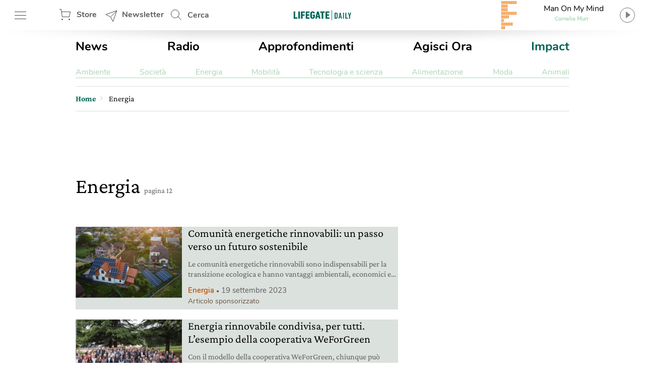

--- FILE ---
content_type: text/html; charset=utf-8
request_url: https://www.google.com/recaptcha/api2/aframe
body_size: 146
content:
<!DOCTYPE HTML><html><head><meta http-equiv="content-type" content="text/html; charset=UTF-8"></head><body><script nonce="-b_AhpR5-KKbtte27oFAAg">/** Anti-fraud and anti-abuse applications only. See google.com/recaptcha */ try{var clients={'sodar':'https://pagead2.googlesyndication.com/pagead/sodar?'};window.addEventListener("message",function(a){try{if(a.source===window.parent){var b=JSON.parse(a.data);var c=clients[b['id']];if(c){var d=document.createElement('img');d.src=c+b['params']+'&rc='+(localStorage.getItem("rc::a")?sessionStorage.getItem("rc::b"):"");window.document.body.appendChild(d);sessionStorage.setItem("rc::e",parseInt(sessionStorage.getItem("rc::e")||0)+1);localStorage.setItem("rc::h",'1768860975398');}}}catch(b){}});window.parent.postMessage("_grecaptcha_ready", "*");}catch(b){}</script></body></html>

--- FILE ---
content_type: text/css
request_url: https://www.lifegate.it/app/themes/lifegate-2020/dist/css/afterall.min.css?ver=1.95.3
body_size: 1150
content:
@media screen and (max-width:800px){.single-post .sidebar--right{display:none!important;position:absolute!important;visibility:hidden!important;left:-9999px!important}.single .container .sticky-offset-element{flex-direction:column!important}}@media screen and (max-width:950px){.header__block .header-btn.header-btn--newsletter,.header__block .header-btn.header-btn--shop{text-indent:-130px;min-width:0;-webkit-box-flex:1}}.author-bio p{font-size:19px;color:#000;line-height:28px}.front-page .partnered.card-featured-home,.frontpage-magazine .partnered.card-featured-home{padding:20px}.front-page .partnered .cardpartner span,.frontpage-magazine .front-page .partnered .cardpartner span{font-size:14px}.front-page .partnered .cardpartner,.frontpage-magazine .partnered .partner{margin-top:10px;margin-bottom:0;justify-content:flex-end}.card-longform-big .partner{justify-content:flex-start}.editorial figure figcaption.lg-mycap-text{font-size:14px!important;-webkit-text-size-adjust:100%}.cardpartner span{color:#685546}.cardpartner span a{color:#00772f}#div-gpt-ad-headofpage{margin-bottom:10px}.front-page .partnered,.frontpage-magazine .partnered{background-color:#dbe1dd;padding:0}.front-page .partnered .card__main-container,.frontpage-magazine .partnered .card__main-container{padding:0 2px 10px 8px}.front-page .partnered .card__thumbnail--big,.frontpage-magazine .partnered .card__thumbnail--big{margin:0}.front-page .partnered.card-speciale-big,.frontpage-magazine .partnered.card-speciale-big{padding-top:10px!important;padding-bottom:10px!important}.front-page .partnered.card-speciale-big .card__title,.frontpage-magazine .partnered.card-speciale-big .card__title{padding-left:10px}.front-page .partnered .cardpartner,.frontpage-magazine .partnered .cardpartner{padding-right:4px}.archive .partnered,.single .partnered{background-color:#dbe1dd}.partial-card-post-big--k2.partnered .card__main-container{display:inline-block;padding-left:10px;padding-right:4px}.card-post-special.partnered .cardpartner,.partial-card-post-big--k2.partnered .cardpartner{font-size:14px}.card-post-special.partnered,.partial-card-post-big--k2.partnered{padding-bottom:10px}.partial-card-post-list--k2.partnered .card-post-list__content{padding-bottom:6px}.card-post-special.partnered .card__main-container{display:inline-block}.partial-card-post-big--k2.partnered .cardpartner{display:block}.partial-card-post-list--k2.partnered .cardpartner{display:contents;font-size:14px}.card__content,.card__title{word-wrap:break-word}.events_alone article.card-evento-big .card__thumbnail--big:after,.events_alone article.card-evento-big .card__thumbnail--big:before{content:none!important}.single__hero article.card-evento-big .card__content .abstract{height:auto!important;//max-height:141px!important}.single__hero article.card-evento-big .card__thumbnail--big img{border-right:2px solid #fff;border-bottom:2px solid #fff;box-shadow:0 3px 10px rgba(0,0,0,.3);margin:-6px!important}.col-image img{max-width:100%!important}.liveblog-feed article:first-child .liveblog-meta-time span{color:#000!important;font-weight:700!important}.magazine-second-line .card-speciale-home .card__thumbnail--big picture{padding:0 0 50%!important}article.card-speciale-home .abstract{height:auto!important}article.card-speciale-home .partner__logo{margin-top:20px}.magazine-second-line{margin-bottom:20px}.iniziative .card__thumbnail--big img,.longform .card__thumbnail--big img{height:100%!important;width:auto!important;max-width:none!important}.site{background-color:#fff}.sticky-adv::before{content:""!important}.sticky-adv{background:0 0!important}.sticky-section-images__container img{max-width:none!important}.single-longform>p{display:contents}.longform-hero__container__bg img{max-width:none}.main-content--left .adk-slot>div>div:before{content:"l'articolo continua dopo la pubblicità";text-transform:uppercase;font-size:9px;font-weight:300;color:#999;font-family:Nunito;display:block;position:absolute;top:-15px;background:#fff;margin-left:auto;margin-right:auto;left:0;right:0;text-align:center;width:220px!important;border:0}.main-content--left .adk-slot>div>div:after{content:'';display:block;margin-top:10px;margin-bottom:10px;border-bottom:solid 1px #ccc}.wrapper .main-content--left .banner-content .adk-slot>div>div{position:relative;border-top:solid 1px #ccc!important;padding-top:20px!important;width:100%!important;height:auto!important}.wrapper .main-content--left .tbm-code-container .banner-content .adk-slot>div>div iframe{margin-top:14px!important;margin-bottom:10px!important}.wrapper .main-content--left .tbm-code-container,.wrapper .main-content--left .tbm-code-container .banner-content{width:100%}.swiper-lazy:not(.swiper-lazy-loaded){display:none}a.next.page-numbers,a.prev.page-numbers{font-size:34px}.readingtime{text-align:left;font-family:Nunito;font-size:16px;padding-top:10px}.editorial--longform .embed-responsive-16by9 iframe{aspect-ratio:16/9;width:100%;height:100%}

--- FILE ---
content_type: text/css
request_url: https://www.lifegate.it/app/themes/lifegate-2020/dist/css/components/partials/forms.min.css?ver=1.95.3
body_size: 3155
content:
@charset "UTF-8";.newsletter__check .rad,.newsletter__check .rad>fieldset{*zoom:1}.newsletter__check .rad:after,.newsletter__check .rad:before,.newsletter__check .rad>fieldset:after,.newsletter__check .rad>fieldset:before{content:"";display:table}.newsletter__check .rad:after,.newsletter__check .rad>fieldset:after{clear:both}::-webkit-input-placeholder{color:#5f5e5e}::-moz-placeholder{color:#5f5e5e;opacity:1}:-ms-input-placeholder{color:#5f5e5e}:-moz-placeholder{color:#5f5e5e}.chosen-container,input[type=date],input[type=datetime-local],input[type=datetime],input[type=email],input[type=month],input[type=number],input[type=password],input[type=search],input[type=tel],input[type=text],input[type=time],input[type=url],input[type=week],select,textarea{background-color:transparent;display:block;width:100%;height:inherit;min-height:34px;color:#000;font-family:Nunito,Arial,sans-serif;font-style:italic;font-size:15px;line-height:28px;text-align:left;vertical-align:middle;-webkit-appearance:none;-moz-appearance:none;appearance:none;background-image:none;background-clip:padding-box;border:1px solid #ddd;padding:8px 10px;margin:0;outline:0;-webkit-transition:border .3s ease-out;transition:border .3s ease-out}.chosen-container::-webkit-input-placeholder,input[type=date]::-webkit-input-placeholder,input[type=datetime-local]::-webkit-input-placeholder,input[type=datetime]::-webkit-input-placeholder,input[type=email]::-webkit-input-placeholder,input[type=month]::-webkit-input-placeholder,input[type=number]::-webkit-input-placeholder,input[type=password]::-webkit-input-placeholder,input[type=search]::-webkit-input-placeholder,input[type=tel]::-webkit-input-placeholder,input[type=text]::-webkit-input-placeholder,input[type=time]::-webkit-input-placeholder,input[type=url]::-webkit-input-placeholder,input[type=week]::-webkit-input-placeholder,select::-webkit-input-placeholder,textarea::-webkit-input-placeholder{color:#757575}.chosen-container::-moz-placeholder,input[type=date]::-moz-placeholder,input[type=datetime-local]::-moz-placeholder,input[type=datetime]::-moz-placeholder,input[type=email]::-moz-placeholder,input[type=month]::-moz-placeholder,input[type=number]::-moz-placeholder,input[type=password]::-moz-placeholder,input[type=search]::-moz-placeholder,input[type=tel]::-moz-placeholder,input[type=text]::-moz-placeholder,input[type=time]::-moz-placeholder,input[type=url]::-moz-placeholder,input[type=week]::-moz-placeholder,select::-moz-placeholder,textarea::-moz-placeholder{color:#757575}.chosen-container:-ms-input-placeholder,input[type=date]:-ms-input-placeholder,input[type=datetime-local]:-ms-input-placeholder,input[type=datetime]:-ms-input-placeholder,input[type=email]:-ms-input-placeholder,input[type=month]:-ms-input-placeholder,input[type=number]:-ms-input-placeholder,input[type=password]:-ms-input-placeholder,input[type=search]:-ms-input-placeholder,input[type=tel]:-ms-input-placeholder,input[type=text]:-ms-input-placeholder,input[type=time]:-ms-input-placeholder,input[type=url]:-ms-input-placeholder,input[type=week]:-ms-input-placeholder,select:-ms-input-placeholder,textarea:-ms-input-placeholder{color:#757575}.chosen-container::-ms-input-placeholder,input[type=date]::-ms-input-placeholder,input[type=datetime-local]::-ms-input-placeholder,input[type=datetime]::-ms-input-placeholder,input[type=email]::-ms-input-placeholder,input[type=month]::-ms-input-placeholder,input[type=number]::-ms-input-placeholder,input[type=password]::-ms-input-placeholder,input[type=search]::-ms-input-placeholder,input[type=tel]::-ms-input-placeholder,input[type=text]::-ms-input-placeholder,input[type=time]::-ms-input-placeholder,input[type=url]::-ms-input-placeholder,input[type=week]::-ms-input-placeholder,select::-ms-input-placeholder,textarea::-ms-input-placeholder{color:#757575}.chosen-container::placeholder,input[type=date]::placeholder,input[type=datetime-local]::placeholder,input[type=datetime]::placeholder,input[type=email]::placeholder,input[type=month]::placeholder,input[type=number]::placeholder,input[type=password]::placeholder,input[type=search]::placeholder,input[type=tel]::placeholder,input[type=text]::placeholder,input[type=time]::placeholder,input[type=url]::placeholder,input[type=week]::placeholder,select::placeholder,textarea::placeholder{color:#757575}.chosen-container::-webkit-datetime-edit,input[type=date]::-webkit-datetime-edit,input[type=datetime-local]::-webkit-datetime-edit,input[type=datetime]::-webkit-datetime-edit,input[type=email]::-webkit-datetime-edit,input[type=month]::-webkit-datetime-edit,input[type=number]::-webkit-datetime-edit,input[type=password]::-webkit-datetime-edit,input[type=search]::-webkit-datetime-edit,input[type=tel]::-webkit-datetime-edit,input[type=text]::-webkit-datetime-edit,input[type=time]::-webkit-datetime-edit,input[type=url]::-webkit-datetime-edit,input[type=week]::-webkit-datetime-edit,select::-webkit-datetime-edit,textarea::-webkit-datetime-edit{color:#757575}.chosen-container:focus,input[type=date]:focus,input[type=datetime-local]:focus,input[type=datetime]:focus,input[type=email]:focus,input[type=month]:focus,input[type=number]:focus,input[type=password]:focus,input[type=search]:focus,input[type=tel]:focus,input[type=text]:focus,input[type=time]:focus,input[type=url]:focus,input[type=week]:focus,select:focus,textarea:focus{border:1px solid #006454}.__field .chosen-container:focus,.__field input[type=date]:focus,.__field input[type=datetime-local]:focus,.__field input[type=datetime]:focus,.__field input[type=email]:focus,.__field input[type=month]:focus,.__field input[type=number]:focus,.__field input[type=password]:focus,.__field input[type=search]:focus,.__field input[type=tel]:focus,.__field input[type=text]:focus,.__field input[type=time]:focus,.__field input[type=url]:focus,.__field input[type=week]:focus,.__field select:focus,.__field textarea:focus{border:none}.chosen-container[hidden],input[type=date][hidden],input[type=datetime-local][hidden],input[type=datetime][hidden],input[type=email][hidden],input[type=month][hidden],input[type=number][hidden],input[type=password][hidden],input[type=search][hidden],input[type=tel][hidden],input[type=text][hidden],input[type=time][hidden],input[type=url][hidden],input[type=week][hidden],select[hidden],textarea[hidden]{display:none}input[type=date],input[type=datetime-local],input[type=datetime],input[type=email],input[type=month],input[type=number],input[type=password],input[type=search],input[type=tel],input[type=text],input[type=time],input[type=url],input[type=week]{font-family:Nunito,Arial,sans-serif!important}input[type=date]:focus,input[type=datetime-local]:focus,input[type=datetime]:focus,input[type=email]:focus,input[type=month]:focus,input[type=number]:focus,input[type=password]:focus,input[type=search]:focus,input[type=tel]:focus,input[type=text]:focus,input[type=time]:focus,input[type=url]:focus,input[type=week]:focus{border:1px solid #006454}button{cursor:pointer}.dropdown{background-image:url(/app/themes/lifegate-2020/dist/images/icons.svg)!important;background-repeat:no-repeat;border-radius:0;min-height:32px;font-family:Nunito,Arial,sans-serif;font-style:normal;font-weight:700;font-size:14px}@media screen and (max-width:800px){.dropdown{background-color:transparent!important;background-position:right 1px top -1728px!important;padding-right:40px!important}}.newsletter__field{display:-webkit-box;display:-ms-flexbox;display:flex;-webkit-box-align:center;-ms-flex-align:center;align-items:center;margin:12px 0}.newsletter__field input{margin-right:12px}.newsletter__field__submit{background-color:transparent;border:none;font-size:16px;font-weight:700}@media screen and (max-width:736px){.newsletter__field__submit{overflow:hidden;text-indent:-218px;padding:0;max-width:24px}}.newsletter__block{margin-bottom:12px}.newsletter__check [type=checkbox]:checked,.newsletter__check [type=checkbox]:not(:checked),.newsletter__check [type=radio]:checked,.newsletter__check [type=radio]:not(:checked){position:absolute;left:6px;bottom:-6px;width:2px;height:2px;border:none;-webkit-appearance:none;-moz-appearance:none;appearance:none;opacity:0;z-index:-1}.newsletter__check [type=checkbox]:checked+label,.newsletter__check [type=checkbox]:not(:checked)+label,.newsletter__check [type=radio]:checked+label,.newsletter__check [type=radio]:not(:checked)+label{position:relative;display:block;min-height:20px;line-height:20px;padding:0 0 0 24px;cursor:pointer}.newsletter__check [type=checkbox]:checked+label:before,.newsletter__check [type=checkbox]:not(:checked)+label:before,.newsletter__check [type=radio]:checked+label:before,.newsletter__check [type=radio]:not(:checked)+label:before{content:"";position:absolute;top:0;left:0;width:20px;height:20px;border:1px solid #ddd}.newsletter__check [type=checkbox]:checked+label:after,.newsletter__check [type=checkbox]:not(:checked)+label:after,.newsletter__check [type=radio]:checked+label:after,.newsletter__check [type=radio]:not(:checked)+label:after{content:"\2713";color:#fff;font-family:Nunito,Arial,sans-serif;position:absolute;top:0;left:0;line-height:24px;width:20px;height:20px;background-color:#006454;text-indent:4px}.newsletter__check [type=checkbox]:not(:checked)+label:after,.newsletter__check [type=radio]:not(:checked)+label:after{opacity:0;-webkit-transform:scale(0);transform:scale(0);-webkit-transition:all .35s ease;transition:all .35s ease}.newsletter__check [type=checkbox]:checked+label:after,.newsletter__check [type=radio]:checked+label:after{opacity:1;-webkit-transform:scale(1);transform:scale(1);-webkit-transition:all .35s ease;transition:all .35s ease}.newsletter__check label{line-height:20px}.newsletter__check .rad>fieldset{width:96px;float:left}.newsletter__check .rad>fieldset>div{position:relative;width:50%;float:left}.newsletter__check .rad>label{width:calc(100% - 96px);padding:0 0 0 8px;float:left}@media screen and (max-width:736px){.contact-form{-webkit-box-orient:vertical;-webkit-box-direction:normal;-ms-flex-direction:column;flex-direction:column}}.contact-form button[type=submit],.contact-form input[type=submit]{width:100%}textarea{line-height:28px;min-height:100px;padding:6px 10px;resize:vertical}.input-field{display:-webkit-box;display:-ms-flexbox;display:flex;-webkit-box-align:center;-ms-flex-align:center;align-items:center;-ms-flex-wrap:wrap;flex-wrap:wrap;margin-bottom:12px}@media screen and (max-width:736px){.input-field{-webkit-box-align:start;-ms-flex-align:start;align-items:flex-start;-webkit-box-orient:vertical;-webkit-box-direction:normal;-ms-flex-direction:column;flex-direction:column}}.input-field>label{font-family:Nunito,Arial,sans-serif;font-size:16px;line-height:24px;margin-right:10px;min-width:115px;white-space:nowrap}@media screen and (max-width:736px){.input-field.input-field--select{position:relative}}.input-field.input-field--checkbox input{-webkit-appearance:none;-moz-appearance:none;appearance:none;border-radius:50%;border:1px solid hsla(0,0%,86.7%,.3);min-width:20px;height:20px;position:relative;margin:0}.input-field.input-field--checkbox input:after{content:"✓";opacity:0;position:absolute;width:100%;height:100%;top:0;left:0;padding-top:2px;font-family:Nunito,Arial,sans-serif;font-size:16px;color:#fff;text-indent:5px}.input-field.input-field--checkbox input:checked{background-color:#006454!important;border:none}.input-field.input-field--checkbox input:checked:after{opacity:1}.input-field.input-field--checkbox input:checked:hover{background-color:#006454!important;border:none}.input-field.input-field--checkbox input:checked:hover:after{opacity:1}.input-field.input-field--checkbox input:hover{background-color:hsla(0,0%,86.7%,.7)!important;border:none}.input-field.input-field--checkbox input:hover:after{opacity:1}.input-field.input-field--checkbox label{color:#000;font-size:15px;font-weight:400;margin-left:5px;padding-top:3px}@media screen and (min-width:1025px){select.chosen-select{display:block!important;position:absolute;left:50%;bottom:2px;width:4px;height:4px;min-height:0;padding:0;margin:0 -2px 0 0;opacity:0;z-index:-1}}.chosen-container{width:100%!important;border:none;padding:0;min-height:0}.chosen-container .chosen-single{background:#fff;border:1px solid #ddd!important;border-radius:0;color:#000;display:-webkit-box;display:-ms-flexbox;display:flex;-webkit-box-align:center;-ms-flex-align:center;align-items:center;-webkit-box-pack:justify;-ms-flex-pack:justify;justify-content:space-between;height:46px;padding:0 16px;position:relative;-webkit-box-shadow:0 6px 20px rgba(200,220,227,.3);box-shadow:0 6px 20px rgba(200,220,227,.3);text-decoration:none;white-space:nowrap;background-clip:padding-box;width:100%}.chosen-container .chosen-single:after{content:"";background-image:url(/app/themes/lifegate-2020/dist/images/icons.svg);background-position:1px -1739px;height:20px;width:23px}.version-select .chosen-container .chosen-single{background:#f2f9fb!important;height:32px;line-height:30px;border:none;border-radius:4px;-webkit-box-shadow:none;box-shadow:none;padding:0 10px;margin:0;overflow:hidden}.version-select .chosen-container .chosen-single span{font-style:normal;font-weight:700;display:block;color:#000;white-space:nowrap;text-overflow:ellipsis;margin-right:24px;overflow:hidden}.chosen-container .chosen-single span{color:#757575}.chosen-container .chosen-search{-webkit-box-shadow:0 3px 8px -6px;box-shadow:0 3px 8px -6px;padding:8px}.chosen-container .chosen-search input[type=text]{background-color:hsla(0,0%,100%,.5);border:none;padding:0 16px}.chosen-container .chosen-results li.no-results{background:none}.chosen-container.chosen-container-active span{color:#000}.chosen-container.chosen-container-active.chosen-with-drop .chosen-single{background:#ddd;border:none;-webkit-box-shadow:none;box-shadow:none}.chosen-container .chosen-drop{display:none;position:absolute;top:100%;width:100%;background:hsla(0,0%,86.7%,.95);border:1px solid #ddd;border-radius:0 0 4px 4px;-webkit-box-shadow:none;box-shadow:none;z-index:1010}.chosen-container .chosen-results{max-height:275px;color:#000;font-size:14px;padding:0 24px!important;margin:0}.chosen-container .chosen-results li{color:#000;font-family:inherit;font-size:14px;font-style:normal;font-weight:700;line-height:42px;padding:0;margin:0}.chosen-container .chosen-results li.highlighted{color:#000;background:transparent}.chosen-container .chosen-results li:hover{color:#006454}.chosen-container .chosen-results li.disabled-result .chosen-container .chosen-results li.result-selected:hover,.chosen-container .chosen-results li.disabled-result:hover,.chosen-container .chosen-results li.result-selected{color:rgba(0,0,0,.3);cursor:default;font-weight:700}.search__field input[type=text]{padding:12px}.search__field .search__field__submit{border:none;min-height:36px;margin:0 24px 0 6px;width:40px}@media screen and (max-width:414px){.search__field .search__field__submit{margin:0 6px}}.slide-search__input__field{display:-webkit-box;display:-ms-flexbox;display:flex}.slide-search__input__field .search__field__submit{border:none;min-height:36px;width:40px;margin-left:6px}@-webkit-keyframes spinner{to{-webkit-transform:rotate(1turn);transform:rotate(1turn)}}@keyframes spinner{to{-webkit-transform:rotate(1turn);transform:rotate(1turn)}}.spinner:before{content:"";-webkit-box-sizing:border-box;box-sizing:border-box;position:absolute;border-radius:50%;border:2px solid #ccc;border-top-color:#003129;-webkit-animation:spinner .6s linear infinite;animation:spinner .6s linear infinite}button.cta--icon-right.spinner:before{top:50%;right:8%;width:32px;height:32px;margin-top:-15px;margin-left:-15px}button.cta--icon-left.spinner:before{top:50%;left:15%;width:32px;height:32px;margin-top:-15px;margin-left:-15px}@media screen and (max-width:736px){button.cta--icon-left.spinner:before{left:50%}}button.spinner{position:relative;background-image:none}.form__response span{color:inherit;font:inherit;text-align:left}@media screen and (device-aspect-ratio:2/3){.__field__submit,input[type=date],input[type=datetime-local],input[type=datetime],input[type=email],input[type=month],input[type=number],input[type=password],input[type=text],input[type=time],input[type=url],input[type=week],select,textarea{font-size:13px!important}}@media screen and (device-aspect-ratio:40/71){.__field__submit,input[type=date],input[type=datetime-local],input[type=datetime],input[type=email],input[type=month],input[type=number],input[type=password],input[type=text],input[type=time],input[type=url],input[type=week],select,textarea{font-size:13px!important}}@media screen and (device-aspect-ratio:375/667){.__field__submit,input[type=date],input[type=datetime-local],input[type=datetime],input[type=email],input[type=month],input[type=number],input[type=password],input[type=text],input[type=time],input[type=url],input[type=week],select,textarea{font-size:16px!important}}@media screen and (device-aspect-ratio:9/16){.__field__submit,input[type=date],input[type=datetime-local],input[type=datetime],input[type=email],input[type=month],input[type=number],input[type=password],input[type=text],input[type=time],input[type=url],input[type=week],select,textarea{font-size:16px!important}}